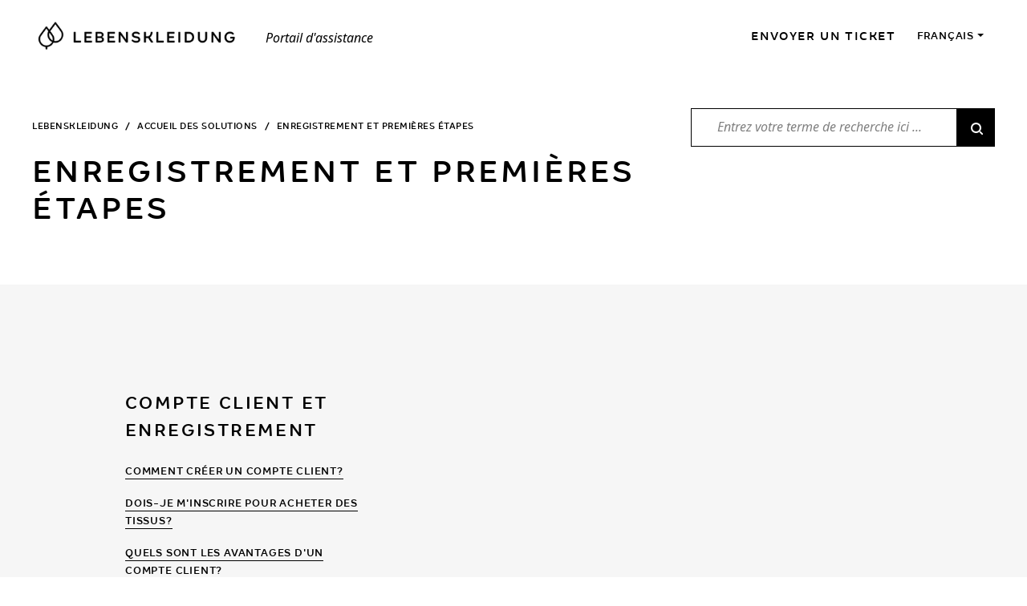

--- FILE ---
content_type: text/html; charset=utf-8
request_url: https://support.lebenskleidung.com/fr/support/solutions/77000202360
body_size: 12309
content:
<!DOCTYPE html>
       
        <!--[if lt IE 7]><html class="no-js ie6 dew-dsm-theme " lang="fr" dir="ltr" data-date-format="non_us"><![endif]-->       
        <!--[if IE 7]><html class="no-js ie7 dew-dsm-theme " lang="fr" dir="ltr" data-date-format="non_us"><![endif]-->       
        <!--[if IE 8]><html class="no-js ie8 dew-dsm-theme " lang="fr" dir="ltr" data-date-format="non_us"><![endif]-->       
        <!--[if IE 9]><html class="no-js ie9 dew-dsm-theme " lang="fr" dir="ltr" data-date-format="non_us"><![endif]-->       
        <!--[if IE 10]><html class="no-js ie10 dew-dsm-theme " lang="fr" dir="ltr" data-date-format="non_us"><![endif]-->       
        <!--[if (gt IE 10)|!(IE)]><!--><html class="no-js  dew-dsm-theme " lang="fr" dir="ltr" data-date-format="non_us"><!--<![endif]-->
	<head>
		
		<!-- Title for the page -->
<title> Enregistrement et Premières Étapes : Lebenskleidung </title>

<!-- Meta information -->

      <meta charset="utf-8" />
      <meta http-equiv="X-UA-Compatible" content="IE=edge,chrome=1" />
      <meta name="description" content= "" />
      <meta name="author" content= "" />
       <meta property="og:title" content="Enregistrement et Premières Étapes" />  <meta property="og:url" content="https://support.lebenskleidung.com/fr/support/solutions/77000202360" />  <meta property="og:image" content="https://s3.eu-central-1.amazonaws.com/euc-cdn.freshdesk.com/data/helpdesk/attachments/production/77010442740/logo/9eezEkN0mJfttm22EUoqr-y_YLBGzsweOA.jpg?X-Amz-Algorithm=AWS4-HMAC-SHA256&amp;amp;X-Amz-Credential=AKIAS6FNSMY2XLZULJPI%2F20260126%2Feu-central-1%2Fs3%2Faws4_request&amp;amp;X-Amz-Date=20260126T114615Z&amp;amp;X-Amz-Expires=604800&amp;amp;X-Amz-SignedHeaders=host&amp;amp;X-Amz-Signature=01b1a5ffcd749b31b79f6ce463ec66e2c264e4654ef855d53b7a381003d70828" />  <meta property="og:site_name" content="Lebenskleidung" />  <meta property="og:type" content="article" />  <meta name="twitter:title" content="Enregistrement et Premières Étapes" />  <meta name="twitter:url" content="https://support.lebenskleidung.com/fr/support/solutions/77000202360" />  <meta name="twitter:image" content="https://s3.eu-central-1.amazonaws.com/euc-cdn.freshdesk.com/data/helpdesk/attachments/production/77010442740/logo/9eezEkN0mJfttm22EUoqr-y_YLBGzsweOA.jpg?X-Amz-Algorithm=AWS4-HMAC-SHA256&amp;amp;X-Amz-Credential=AKIAS6FNSMY2XLZULJPI%2F20260126%2Feu-central-1%2Fs3%2Faws4_request&amp;amp;X-Amz-Date=20260126T114615Z&amp;amp;X-Amz-Expires=604800&amp;amp;X-Amz-SignedHeaders=host&amp;amp;X-Amz-Signature=01b1a5ffcd749b31b79f6ce463ec66e2c264e4654ef855d53b7a381003d70828" />  <meta name="twitter:card" content="summary" />  <link rel="canonical" href="https://support.lebenskleidung.com/fr/support/solutions/77000202360" />  <link rel='alternate' hreflang="de" href="https://support.lebenskleidung.com/de/support/solutions/77000202360"/>  <link rel='alternate' hreflang="en" href="https://support.lebenskleidung.com/en/support/solutions/77000202360"/>  <link rel='alternate' hreflang="es" href="https://support.lebenskleidung.com/es/support/solutions/77000202360"/>  <link rel='alternate' hreflang="fr" href="https://support.lebenskleidung.com/fr/support/solutions/77000202360"/>  <link rel='alternate' hreflang="it" href="https://support.lebenskleidung.com/it/support/solutions/77000202360"/> 

<!-- Responsive setting -->
<link rel="apple-touch-icon" href="https://s3.eu-central-1.amazonaws.com/euc-cdn.freshdesk.com/data/helpdesk/attachments/production/77010442769/fav_icon/PzK78jdPWZlo2BvNG0kbS1Tk1Hl0n8ZVuA.jpg" />
        <link rel="apple-touch-icon" sizes="72x72" href="https://s3.eu-central-1.amazonaws.com/euc-cdn.freshdesk.com/data/helpdesk/attachments/production/77010442769/fav_icon/PzK78jdPWZlo2BvNG0kbS1Tk1Hl0n8ZVuA.jpg" />
        <link rel="apple-touch-icon" sizes="114x114" href="https://s3.eu-central-1.amazonaws.com/euc-cdn.freshdesk.com/data/helpdesk/attachments/production/77010442769/fav_icon/PzK78jdPWZlo2BvNG0kbS1Tk1Hl0n8ZVuA.jpg" />
        <link rel="apple-touch-icon" sizes="144x144" href="https://s3.eu-central-1.amazonaws.com/euc-cdn.freshdesk.com/data/helpdesk/attachments/production/77010442769/fav_icon/PzK78jdPWZlo2BvNG0kbS1Tk1Hl0n8ZVuA.jpg" />
        <meta name="viewport" content="width=device-width, initial-scale=1.0, maximum-scale=5.0, user-scalable=yes" /> 

<meta name="viewport" content="width=device-width, initial-scale=1.0" />
<link href="https://fonts.googleapis.com/css?family=Noto+Sans:300,300italic,400,400italic,500,500italic,600,600italic,700,700italic,900,900italic&display=swap" rel="stylesheet"><link rel="stylesheet" href="https://use.fontawesome.com/releases/v5.14.0/css/all.css" />
<link rel="stylesheet" href="//cdn.jsdelivr.net/jquery.magnific-popup/1.0.0/magnific-popup.css" />
		
		<!-- Adding meta tag for CSRF token -->
		<meta name="csrf-param" content="authenticity_token" />
<meta name="csrf-token" content="QT2iSDtWidoKwZ0i/uzLmCed5PQUqoSqhPrWvBAuhcqG31oseJ/oXbVS+WXhQ5LuMJhRAWaF0QW3d1p7PkY7RA==" />
		<!-- End meta tag for CSRF token -->
		
		<!-- Fav icon for portal -->
		<link rel='shortcut icon' href='https://s3.eu-central-1.amazonaws.com/euc-cdn.freshdesk.com/data/helpdesk/attachments/production/77010442769/fav_icon/PzK78jdPWZlo2BvNG0kbS1Tk1Hl0n8ZVuA.jpg' />

		<!-- Base stylesheet -->
 
		<link rel="stylesheet" media="print" href="https://euc-assets3.freshdesk.com/assets/cdn/portal_print-6e04b27f27ab27faab81f917d275d593fa892ce13150854024baaf983b3f4326.css" />
	  		<link rel="stylesheet" media="screen" href="https://euc-assets8.freshdesk.com/assets/cdn/falcon_portal_utils-a58414d6bc8bc6ca4d78f5b3f76522e4970de435e68a5a2fedcda0db58f21600.css" />	

		
		<!-- Theme stylesheet -->

		<link href="/support/theme.css?v=3&amp;d=1757508633" media="screen" rel="stylesheet" type="text/css">

		<!-- Google font url if present -->
		

		<!-- Including default portal based script framework at the top -->
		<script src="https://euc-assets3.freshdesk.com/assets/cdn/portal_head_v2-d07ff5985065d4b2f2826fdbbaef7df41eb75e17b915635bf0413a6bc12fd7b7.js"></script>
		<!-- Including syntexhighlighter for portal -->
		<script src="https://euc-assets8.freshdesk.com/assets/cdn/prism-841b9ba9ca7f9e1bc3cdfdd4583524f65913717a3ab77714a45dd2921531a402.js"></script>

		

		<!-- Access portal settings information via javascript -->
		 <script type="text/javascript">     var portal = {"language":"de","name":"Lebenskleidung","contact_info":"","current_page_name":"solution_category","current_tab":"solutions","vault_service":{"url":"https://vault-service-eu.freshworks.com/data","max_try":2,"product_name":"fd"},"current_account_id":1570587,"preferences":{"bg_color":"#f3f5f7","header_color":"#ffffff","help_center_color":"#f3f5f7","footer_color":"#183247","tab_color":"#ffffff","tab_hover_color":"#000000","btn_background":"#f3f5f7","btn_primary_background":"#000000","base_font":"Trebuchet MS","text_color":"#183247","headings_font":"Georgia","headings_color":"#183247","link_color":"#64bebe","link_color_hover":"#ffffff","input_focus_ring_color":"#000000","non_responsive":"false","personalized_articles":true},"image_placeholders":{"spacer":"https://euc-assets4.freshdesk.com/assets/misc/spacer.gif","profile_thumb":"https://euc-assets9.freshdesk.com/assets/misc/profile_blank_thumb-4a7b26415585aebbd79863bd5497100b1ea52bab8df8db7a1aecae4da879fd96.jpg","profile_medium":"https://euc-assets1.freshdesk.com/assets/misc/profile_blank_medium-1dfbfbae68bb67de0258044a99f62e94144f1cc34efeea73e3fb85fe51bc1a2c.jpg"},"falcon_portal_theme":true};     var attachment_size = 20;     var blocked_extensions = "";     var allowed_extensions = "";     var store = { 
        ticket: {},
        portalLaunchParty: {} };    store.portalLaunchParty.ticketFragmentsEnabled = false;    store.pod = "eu-central-1";    store.region = "EU"; </script> 


			
	</head>
	<body>
            	
		
		
		

<!-- Notification Messages -->
 <div class="alert alert-with-close notice hide" id="noticeajax"></div> 
<div class="layout layout--anonymous">
  <div class="layout__header">
    <style>
  .btn-topbar[href*="/login"] {
    display: none !important;
  }
</style>

<div id="pl" style="display:none !important;">
  
  Entrez votre terme de recherche ici ...
  
  </div>
<header class="bt-topbar container" data-topbar>
  <div class="bt-container-inner">
    <div class="bt-topbar__inner">
          <a class="bt-topbar__logo" href="https://www.lebenskleidung.com">
            <img src="https://breezythemes.s3-us-west-2.amazonaws.com/lebenskleidung/Lebenskleidung_Logo_Menu.png" alt="Logo" />
          </a>
          <p class="bt-topbar__title">
            
            Portail d'assistance
            
          </p>
        <button
          type="button"
          role="button"
          aria-label="Toggle Navigation"
          class="bt-topbar__burger visible-xs visible-sm"
          data-toggle-menu
        >
          <svg width="24px" height="24px" viewBox="0 0 24 24" xmlns="http://www.w3.org/2000/svg">
            <path d="M21.5 6.5h-19c-.3 0-.7-.4-.7-.7V4.4c0-.4.4-.7.7-.7h19c.3 0 .7.3.7.7v1.4c0 .3-.4.7-.7.7zm0 6.8h-19c-.3 0-.7-.3-.7-.7v-1.3c0-.4.4-.7.7-.7h19c.3 0 .7.3.7.7v1.4c0 .3-.4.6-.7.6zm0 7h-19c-.3 0-.7-.3-.7-.7v-1.4c0-.3.4-.7.7-.7h19c.3 0 .7.4.7.7v1.4c0 .4-.4.7-.7.7z"></path>
          </svg>
        </button>
      <div class="bt-topbar__menu visible-md visible-lg"  data-menu>
        <div
          class="bt-topbar__controls" data-topbar-controls
        >
          <a class="btn btn-topbar" href="/fr/support/tickets/new"
            >Envoyer un ticket</a
          >
          <div class="banner-language-selector pull-right" data-tabs="tabs"
                data-toggle='tooltip' data-placement="bottom" title=""><ul class="language-options" role="tablist"><li class="dropdown"><h5 class="dropdown-toggle" data-toggle="dropdown"><span>French</span><span class="caret"></span></h5><ul class="dropdown-menu " role="menu" aria-labelledby="dropdownMenu"><li><a class="" tabindex="-1" href="/de/support/solutions/77000202360">German</a></li><li><a class="" tabindex="-1" href="/en/support/solutions/77000202360">English</a></li><li><a class="active" tabindex="-1" href="/fr/support/solutions/77000202360"><span class='icon-dd-tick-dark'></span>French </a></li><li><a class="" tabindex="-1" href="/it/support/solutions/77000202360">Italian</a></li><li><a class="" tabindex="-1" href="/es/support/solutions/77000202360">Spanish</a></li></ul></li></ul></div> <div class="welcome">Bienvenue <b></b> </div>  <b><a href="/fr/support/login"><b>Connexion</b></a></b>
        </div>
      </div>
    </div>
  </div>
</header>

    
    <!-- Search and page links for the page -->
    
      
    
  </div>
  
  <div class="layout__content">
    <div class="container">
      <div class="bt-container-inner clearfix">
        
          
          <div class="category-page">
  <div class="row clearfix">
    <div class="column column--sm-8">
      <ol class="breadcrumbs">
        <li>
          <a href="/fr/support/home">Lebenskleidung</a>
        </li>
        <li title="Accueil des solutions">
          <a href="/fr/support/solutions">Accueil des solutions</a>
        </li>
        <li title="Enregistrement et Premières Étapes">
          Enregistrement et Premières Étapes
        </li>
      </ol>
      <div class="header">
        <h1 class="h2">Enregistrement et Premières Étapes</h1> 
      </div>
    </div>
    <div class="column column--sm-4">
      <div class="search-box search-box--small">
        <form class="hc-search-form print--remove" autocomplete="off" action="/fr/support/search/solutions" id="hc-search-form" data-csrf-ignore="true">
	<div class="hc-search-input">
	<label for="support-search-input" class="hide">Que recherchez vous ?</label>
		<input placeholder="Que recherchez vous ?" type="text"
			name="term" class="special" value=""
            rel="page-search" data-max-matches="10" id="support-search-input">
	</div>
	<div class="hc-search-button">
		<button class="btn btn-primary" aria-label="Rechercher" type="submit" autocomplete="off">
			<i class="mobile-icon-search hide-tablet"></i>
			<span class="hide-in-mobile">
				Rechercher
			</span>
		</button>
	</div>
</form>
      </div>
    </div>
  </div>
</div>
</div>
</div>


<div class="container bg-grey">
  <div class="bt-container-inner clearfix">
      <div class="category-page">
  <div class="row folder-tree category-tree clearfix">
    
      <section class="column column--sm-6 column--md-4 folder">
        <h3 class="folder__title">
          <a class="folder__title-link" href="/fr/support/solutions/folders/77000312096 ">Compte client et Enregistrement</a>
        </h3>
        
        
          <ul class="articles">
            
              <li class="articles__item">
                <a class="articles__link" href="/fr/support/solutions/articles/77000475655-comment-cr%C3%A9er-un-compte-client-">Comment créer un compte client?</a>
              </li>
            
              <li class="articles__item">
                <a class="articles__link" href="/fr/support/solutions/articles/77000475722-dois-je-m-inscrire-pour-acheter-des-tissus-">Dois-je m&#39;inscrire pour acheter des tissus?</a>
              </li>
            
              <li class="articles__item">
                <a class="articles__link" href="/fr/support/solutions/articles/77000476134-quels-sont-les-avantages-d-un-compte-client-">Quels sont les avantages d&#39;un compte client?</a>
              </li>
            
              <li class="articles__item">
                <a class="articles__link" href="/fr/support/solutions/articles/77000476224-puis-je-%C3%A9galement-acheter-des-tissus-en-tant-que-personne-priv%C3%A9e-">Puis-je également acheter des tissus en tant que personne privée?</a>
              </li>
            
              <li class="articles__item">
                <a class="articles__link" href="/fr/support/solutions/articles/77000476225-comment-puis-je-faire-des-achats-chez-lebenskleidung-en-tant-que-commercant-">Comment puis-je faire des achats chez Lebenskleidung en tant que commerçant?</a>
              </li>
            
          </ul>
          
            <a href="/fr/support/solutions/folders/77000312096" class="btn btn-default see-all-articles">
              
                      Voir tout
                       (6)
            </a>
          
        
      </section>
    
  </div>
</div>
</div>
</div>
<div class="container bg-submit">
  <div class="bt-container-inner clearfix">

    <section class="footer-submit-ticket">
      <h2 class="footer-submit-ticket__title">
        
        Vous ne trouvez pas ce que vous cherchez?
        </h2>
      <p class="footer-submit-ticket__subtitle">
        
        Laissez-nous vous aider!
        </p>
      <p class="footer-submit-ticket__btn">
        <a href="/fr/support/tickets/new" class="btn btn-primary">
          Envoyer un ticket
        </a>
      </p>
    </section>

          
          
      </div>
    </div>
  </div>
  
  <div class="layout__footer">
    <style>
  @media all {
    .custom-footer *, .custom-footer ::after, .custom-footer ::before {
      box-sizing: border-box;
    }

    .custom-footer footer {
      display: block;
    }

    .custom-footer p {
      margin-top: 0;
      margin-bottom: 1rem;
    }

    .custom-footer address {
      margin-bottom: 1rem;
      font-style: normal;
      line-height: inherit;
    }

    .custom-footer ul {
      margin-top: 0;
      margin-bottom: 1rem;
    }

    .custom-footer ul ul {
      margin-bottom: 0;
    }

    .custom-footer a {
      color: #007bff;
      text-decoration: none;
      background-color: transparent;
      -webkit-text-decoration-skip: objects;
    }

    .custom-footer a:hover {
      color: #0056b3;
      text-decoration: underline;
    }

    .custom-footer img {
      vertical-align: middle;
      border-style: none;
    }

    .custom-footer .img-fluid {
      max-width: 100%;
      height: auto;
    }

    .custom-footer .container {
      width: 100%;
      padding-right: 15px;
      padding-left: 15px;
      margin-right: auto;
      margin-left: auto;
    }
  }

  @media all and (min-width: 576px) {
    .custom-footer .container {
      max-width: 540px;
    }
  }

  @media all and (min-width: 768px) {
    .custom-footer .container {
      max-width: 720px;
    }
  }

  @media all and (min-width: 992px) {
    .custom-footer .container {
      max-width: 960px;
    }
  }

  @media all and (min-width: 1200px) {
    .custom-footer .container {
      max-width: 1140px;
    }
  }

  @media all {
    .custom-footer .row {
      display: -webkit-box;
      display: -ms-flexbox;
      display: flex;
      -ms-flex-wrap: wrap;
      flex-wrap: wrap;
      margin-right: -15px;
      margin-left: -15px;
    }

    .custom-footer .col-lg-4, .custom-footer .col-lg-6, .custom-footer .col-md-6, .custom-footer .col-sm-12, .custom-footer .col-sm-6 {
      position: relative;
      width: 100%;
      min-height: 1px;
      padding-right: 15px;
      padding-left: 15px;
    }
  }

  @media all and (min-width: 576px) {
    .custom-footer .col-sm-6 {
      -webkit-box-flex: 0;
      -ms-flex: 0 0 50%;
      flex: 0 0 50%;
      max-width: 50%;
    }

    .custom-footer .col-sm-12 {
      -webkit-box-flex: 0;
      -ms-flex: 0 0 100%;
      flex: 0 0 100%;
      max-width: 100%;
    }
  }

  @media all and (min-width: 768px) {
    .custom-footer .col-md-6 {
      -webkit-box-flex: 0;
      -ms-flex: 0 0 50%;
      flex: 0 0 50%;
      max-width: 50%;
    }
  }

  @media all and (min-width: 992px) {
    .custom-footer .col-lg-4 {
      -webkit-box-flex: 0;
      -ms-flex: 0 0 33.333333%;
      flex: 0 0 33.333333%;
      max-width: 33.333333%;
    }

    .custom-footer .col-lg-6 {
      -webkit-box-flex: 0;
      -ms-flex: 0 0 50%;
      flex: 0 0 50%;
      max-width: 50%;
    }
  }

  @media all {
    .custom-footer .text-left {
      text-align: left !important;
    }
  }

  @media all and (min-width: 1200px) {
    .custom-footer .container {
      max-width: 1200px;
    }
  }

  @media all and (max-width: 767.98px) {
    .custom-footer .footer.footer1 .middle-footer {
      padding: 70px 0 80px;
      text-align: center;
    }

    .custom-footer .footer.footer1 .middle-footer .right-content {
      text-align: center;
    }
  }

  @media all and (max-width: 575.98px) {
    .custom-footer .footer.footer1 .bottom-footer {
      padding: 35px 0 28px;
      text-align: center;
    }

    .custom-footer .footer.footer1 .bottom-footer address {
      text-align: center;
      margin-top: 20px;
    }
  }

  @media all {
    .custom-footer [class^=ti-] {
      font-family: themify;
      speak: none;
      font-style: normal;
      font-weight: 400;
      font-variant: normal;
      text-transform: none;
      line-height: 1;
      -webkit-font-smoothing: antialiased;
      -moz-osx-font-smoothing: grayscale;
    }

    .custom-footer .ti-youtube:before {
      content: "\e728";
    }

    .custom-footer .ti-twitter:before {
      content: "\e72a";
    }

    .custom-footer .ti-pinterest:before {
      content: "\e731";
    }

    .custom-footer .ti-linkedin:before {
      content: "\e735";
    }

    .custom-footer .ti-instagram:before {
      content: "\e73d";
    }

    .custom-footer .ti-facebook:before {
      content: "\e741";
    }

    .custom-footer .ti-email:before {
      content: "\e75a";
    }

    .custom-footer img {
      max-width: 100%;
      height: auto;
    }

    .custom-footer .footer {
      background: #1d1d1b;
      color: #fff;
      font-family: "Margem",sans-serif;
    }

    .custom-footer .footer.footer1 .middle-footer {
      color: #fff;
      font-family: "Margem",sans-serif;
      letter-spacing: 1.4px;
      line-height: 16px;
      padding: 80px 0 80px;
    }

    .custom-footer .footer.footer1 .middle-footer ul.list li {
      margin-bottom: 16px;
    }

    .custom-footer .footer.footer1 .middle-footer a {
      color: #fff !important;
      opacity: .75;
    }

    .custom-footer .footer.footer1 .middle-footer a:hover {
      color: #fff !important;
      opacity: 1;
    }

    .custom-footer .footer.footer1 .middle-footer .header-socials li {
      display: inline-block;
      margin-right: 5px;
    }

    .custom-footer .footer.footer1 .bottom-footer {
      border-top: 1px solid #484c52;
    }

    .custom-footer .footer.footer1 .bottom-footer address {
      opacity: .75;
      color: #fff;
      line-height: 22px;
      font-family: "Noto Sans",arial,tahoma;
    }
  }

  .custom-footer *, .custom-footer :after, .custom-footer :before {
    box-sizing: border-box;
  }

  .custom-footer p {
    margin-top: 0;
    margin-bottom: 1rem;
  }

  .custom-footer ul {
    margin-top: 0;
    margin-bottom: 1rem;
  }

  .custom-footer ul ul {
    margin-bottom: 0;
  }

  .custom-footer a {
    color: #007bff;
    text-decoration: none;
    background-color: transparent;
    -webkit-text-decoration-skip: objects;
  }

  .custom-footer img {
    vertical-align: middle;
    border-style: none;
  }

  .custom-footer .img-fluid {
    max-width: 100%;
    height: auto;
  }

  .custom-footer .container {
    width: 100%;
    padding-right: 15px;
    padding-left: 15px;
    margin-right: auto;
    margin-left: auto;
  }

  @media (min-width: 576px) {
    .custom-footer .container {
      max-width: 540px;
    }
  }

  @media (min-width: 768px) {
    .custom-footer .container {
      max-width: 720px;
    }
  }

  @media (min-width: 992px) {
    .custom-footer .container {
      max-width: 960px;
    }
  }

  @media (min-width: 1200px) {
    .custom-footer .container {
      max-width: 1140px;
    }
  }

  .custom-footer .row {
    display: -webkit-box;
    display: -ms-flexbox;
    display: flex;
    -ms-flex-wrap: wrap;
    flex-wrap: wrap;
    margin-right: -15px;
    margin-left: -15px;
  }

  .custom-footer * {
    padding: 0;
  }

  .custom-footer ::placeholder {
    font: inherit;
  }

  .custom-footer :-ms-input-placeholder {
    font: inherit;
  }

  .custom-footer ::-ms-input-placeholder {
    font: inherit;
  }

  .custom-footer a {
    color: #696969;
    text-decoration: none;
  }

  .custom-footer ul {
    list-style: none;
    margin: 0;
  }

  @media (min-width: 1200px) {
    .custom-footer .container {
      max-width: 1200px;
    }
  }

  .custom-footer [class^=ti-] {
    font-family: themify;
    speak: none;
    font-style: normal;
    font-weight: 400;
    font-variant: normal;
    text-transform: none;
    line-height: 1;
    -webkit-font-smoothing: antialiased;
    -moz-osx-font-smoothing: grayscale;
  }

  .custom-footer .ti-youtube:before {
    content: "\e728";
  }

  .custom-footer .ti-twitter:before {
    content: "\e72a";
  }

  .custom-footer .ti-pinterest:before {
    content: "\e731";
  }

  .custom-footer .ti-linkedin:before {
    content: "\e735";
  }

  .custom-footer .ti-instagram:before {
    content: "\e73d";
  }

  .custom-footer .ti-facebook:before {
    content: "\e741";
  }

  .custom-footer img {
    max-width: 100%;
    height: auto;
  }

  .custom-footer .ti-email:before {
    content: "\e75a";
  }

  @media all {
    .custom-footer [class^=ti-] {
      font-family: themify;
      speak: none;
      font-style: normal;
      font-weight: 400;
      font-variant: normal;
      text-transform: none;
      line-height: 1;
      -webkit-font-smoothing: antialiased;
      -moz-osx-font-smoothing: grayscale;
    }

    .custom-footer .ti-youtube:before {
      content: "\e728";
    }

    .custom-footer .ti-twitter:before {
      content: "\e72a";
    }

    .custom-footer .ti-pinterest:before {
      content: "\e731";
    }

    .custom-footer .ti-linkedin:before {
      content: "\e735";
    }

    .custom-footer .ti-instagram:before {
      content: "\e73d";
    }

    .custom-footer .ti-facebook:before {
      content: "\e741";
    }

    .custom-footer .ti-email:before {
      content: "\e75a";
    }

    .custom-footer img {
      max-width: 100%;
      height: auto;
    }

    .custom-footer .footer {
      background: #1d1d1b;
      color: #fff;
      font-family: "Margem",sans-serif;
    }

    .custom-footer .footer.footer1 .middle-footer {
      color: #fff;
      font-family: "Margem",sans-serif;
      letter-spacing: 1.4px;
      line-height: 16px;
      padding: 80px 0 80px;
    }

    .custom-footer .footer.footer1 .middle-footer ul.list li {
      margin-bottom: 16px;
    }

    .custom-footer .footer.footer1 .middle-footer a {
      color: #fff !important;
      opacity: .75;
    }

    .custom-footer .footer.footer1 .middle-footer a:hover {
      color: #fff !important;
      opacity: 1;
    }

    .custom-footer .footer.footer1 .middle-footer .header-socials li {
      display: inline-block;
      margin-right: 5px;
    }

    .custom-footer .footer.footer1 .bottom-footer {
      border-top: 1px solid #484c52;
      padding: 45px 0 38px;
    }

    .custom-footer .footer.footer1 .bottom-footer address {
      opacity: .75;
      color: #fff;
      line-height: 22px;
      font-family: "Noto Sans",arial,tahoma;
    }
  }

  @media all {
    .custom-footer a:not(.action):not(.btn) {
      color: #000000 !important;
    }

    .custom-footer a:not(.action):not(.btn):hover, .custom-footer a:not(.action):not(.btn):focus {
      color: #505050 !important;
    }
  }

  @media all {
    .custom-footer a:not(.action):not(.btn) {
      color: #000000 !important;
    }

    .custom-footer a:not(.action):not(.btn):hover, .custom-footer a:not(.action):not(.btn):focus {
      color: #505050 !important;
    }
  }

  @media all {
    .custom-footer *, .custom-footer ::after, .custom-footer ::before {
      box-sizing: border-box;
    }

    .custom-footer footer {
      display: block;
    }

    .custom-footer p {
      margin-top: 0;
      margin-bottom: 1rem;
    }

    .custom-footer address {
      margin-bottom: 1rem;
      font-style: normal;
      line-height: inherit;
    }

    .custom-footer ul {
      margin-top: 0;
      margin-bottom: 1rem;
    }

    .custom-footer ul ul {
      margin-bottom: 0;
    }

    .custom-footer a {
      color: #007bff;
      text-decoration: none;
      background-color: transparent;
      -webkit-text-decoration-skip: objects;
    }

    .custom-footer a:hover {
      color: #0056b3;
      text-decoration: underline;
    }

    .custom-footer img {
      vertical-align: middle;
      border-style: none;
    }

    .custom-footer .img-fluid {
      max-width: 100%;
      height: auto;
    }

    .custom-footer .container {
      width: 100%;
      padding-right: 15px;
      padding-left: 15px;
      margin-right: auto;
      margin-left: auto;
    }
  }

  @media all and (min-width: 576px) {
    .custom-footer .container {
      max-width: 540px;
    }
  }

  @media all and (min-width: 768px) {
    .custom-footer .container {
      max-width: 720px;
    }
  }

  @media all and (min-width: 992px) {
    .custom-footer .container {
      max-width: 960px;
    }
  }

  @media all and (min-width: 1200px) {
    .custom-footer .container {
      max-width: 1140px;
    }
  }

  @media all {
    .custom-footer .row {
      display: -webkit-box;
      display: -ms-flexbox;
      display: flex;
      -ms-flex-wrap: wrap;
      flex-wrap: wrap;
      margin-right: -15px;
      margin-left: -15px;
    }

    .custom-footer .col-lg-4, .custom-footer .col-lg-6, .custom-footer .col-md-6, .custom-footer .col-sm-12, .custom-footer .col-sm-6 {
      position: relative;
      width: 100%;
      min-height: 1px;
      padding-right: 15px;
      padding-left: 15px;
    }
  }

  @media all and (min-width: 576px) {
    .custom-footer .col-sm-6 {
      -webkit-box-flex: 0;
      -ms-flex: 0 0 50%;
      flex: 0 0 50%;
      max-width: 50%;
    }

    .custom-footer .col-sm-12 {
      -webkit-box-flex: 0;
      -ms-flex: 0 0 100%;
      flex: 0 0 100%;
      max-width: 100%;
    }
  }

  @media all and (min-width: 768px) {
    .custom-footer .col-md-6 {
      -webkit-box-flex: 0;
      -ms-flex: 0 0 50%;
      flex: 0 0 50%;
      max-width: 50%;
    }
  }

  @media all and (min-width: 992px) {
    .custom-footer .col-lg-4 {
      -webkit-box-flex: 0;
      -ms-flex: 0 0 33.333333%;
      flex: 0 0 33.333333%;
      max-width: 33.333333%;
    }

    .custom-footer .col-lg-6 {
      -webkit-box-flex: 0;
      -ms-flex: 0 0 50%;
      flex: 0 0 50%;
      max-width: 50%;
    }
  }

  @media all {
    .custom-footer .text-left {
      text-align: left !important;
    }
  }

  @media all and (min-width: 1200px) {
    .custom-footer .container {
      max-width: 1200px;
    }
  }

  @media all and (max-width: 767.98px) {
    .custom-footer .footer.footer1 .middle-footer {
      padding: 70px 0 80px;
      text-align: center;
    }

    .custom-footer .footer.footer1 .middle-footer .right-content {
      text-align: center;
    }
  }

  @media all and (max-width: 575.98px) {
    .custom-footer .footer.footer1 .bottom-footer {
      padding: 35px 0 28px;
      text-align: center;
    }

    .custom-footer .footer.footer1 .bottom-footer address {
      text-align: center;
      margin-top: 20px;
    }
  }

 
  /*! CSS Used fontfaces */
  @font-face {
	font-family: themify;
	src: url(https://breezythemes.s3-us-west-2.amazonaws.com/lebenskleidung/themify.woff?-fvbane) format("woff"), 
  url(https://breezythemes.s3-us-west-2.amazonaws.com/lebenskleidung/themify.ttf?-fvbane) format("truetype");
	font-weight: 400;
	font-style: normal;
	font-display: swap;
}

.footer a {
  margin: 0;
  padding: 0;
  line-height: 16px;
}

.footer li {
  line-height: 1;
}
.scroll-to-top {
    border: 1px solid #616161;
    border-radius: 4px;
    width: 40px;
    height: 40px;
    position: fixed;
    right: 20px;
    font-size: 20px !important;
    text-align: center;
    line-height: 38px !important;
    color: #616161;
    background-color: #fff;
    align-items: center;
    z-index: 99;
    display: flex;
    justify-content: center;
}

.scroll-to-top:hover {
    background-color: #333;
    border-color: #333;
    color: #505050;
}

.scroll-to-top.is-active {
    bottom: 25px;
}

.row.align-items__center {
    align-items: center;
}

.footer.footer1 .bottom-footer address {
    margin: 0;
    text-align: right;
}
.scroll-to-top svg {
  width: 20px;
  height: 20px;
}
</style>
<div class="custom-footer">
  <footer class="footer footer1">
    <div class="footer-container">
      <div class="middle-footer">
        <div class="container">
          <div class="row align-items__center">
            <div class="col-lg-6 col-md-6 col-sm-12 col-xs-12 left-content">
              <p><a title="Lebenskleidung" href="/"><img
                    src="https://www.lebenskleidung.com/pub/media/logo/lk-footer-logo.png" alt="Lebenskleidung"
                    width="275"></a></p>
            </div>
            <div class="col-lg-6 col-md-6 col-sm-12 col-xs-12 right-content">
              <div class="row">
                <div class="col-lg-4 col-md-6 col-sm-12 col-xs-12">
                  <ul class="list text-left">
                    <li><a title="Bio Stoffe" href='
                      https://www.lebenskleidung.com/fr/tissus-bio/
                      '>
                      
                      TISSUS BIO
                      
                    </a></li>
                    <li><a title="Nachhaltigkeit" href='
                      https://www.lebenskleidung.com/fr/durabilite-et-ecologie/
                      '>
                      
                      DURABILITÉ
                      </a></li>
                    <li><a title="B2B Service" href='
                      https://www.lebenskleidung.com/fr/tissus-service-de-vente-en-gros
                      '>
                      
                      B2B SERVICE
                      </a></li>
                    <li><a title="Über uns" href='
                      https://www.lebenskleidung.com/fr/a-propos-de-nous
                      '>
                      À PROPOS DE NOUS
                      </a></li>
                    <li><a title="Blog" href='
          
                      '>
        
                      </a></li>
                    <li><a title="FAQ" href='
                      https://support.lebenskleidung.com/fr/support/home
                      '>
                      
                      FAQ
                      </a></li>
                  </ul>
                </div>
                <div class="col-lg-4 col-md-6 col-sm-12 col-xs-12">
                  <ul class="list text-left">
                    <li><a title="Kontakt" href='
                      https://www.lebenskleidung.com/fr/contact-fr
                      '>
                      CONTACT
                      </a>
                    </li>
                    <li><a title="Zahlung" href='
                      https://www.lebenskleidung.com/fr/conditions-de-paiement
                      '>
                      PAIEMENT
                      </a></li>
                    <li><a title="Lieferung" href='
                      https://www.lebenskleidung.com/fr/livraison
                      '>
                      LIVRAISON
                      </a></li>
                    <li><a title="AGB" href='
                      https://www.lebenskleidung.com/fr/conditions-generales
                      '>
                      CONDITIONS GÉNÉRALES
                      </a></li>
                    <li><a title="Presse" href='
                      https://www.lebenskleidung.com/en/newsletter-en
                      '>
                      <i class="ti-email"></i> Newsletter
                      </a></li>

                      
                  </ul>
                </div>
                <div class="col-lg-4 col-md-6 col-sm-12 col-xs-12">
                  <ul class="list text-left">
                    <li><a title="Datenschutz" href='
                      https://www.lebenskleidung.com/fr/politique-de-confidentialite
                      '>
                      POLITIQUE DE CONFIDENTIALITE
                      </a></li>
                    <li><a title="Impressum" href='
                      https://www.lebenskleidung.com/fr/legales
                      '>
                      IMPRIMER
                      </a></li>
                    <li>
                      <div class="widget block block-static-block">
                        <ul class="header-socials">
                          <li><a href="https://www.facebook.com/Lebenskleidung" target="_blank"> <i
                                class="ti-facebook"></i></a></li>
                          <li><a href="https://twitter.com/lebenskleidung" target="_blank"><i class="ti-twitter"></i></a>
                          </li>
                          <li><a href="https://www.instagram.com/lebenskleidung/" target="_blank"><i
                                class="ti-instagram"></i></a></li>
                          <li><a href="https://de.linkedin.com/company/lebenskleidung" target="_blank"><i
                                class="ti-linkedin"></i></a></li>
                          <li><a href="https://www.pinterest.de/lebenskleidung/" target="_blank"><i
                                class="ti-pinterest"></i></a></li>
                          <li><a href="https://www.youtube.com/user/Lebenskleidung" target="_blank"><i
                                class="ti-youtube"></i></a></li>
                        </ul>
                      </div>
                    </li>
                  </ul>
                </div>
              </div>
            </div>
          </div>
        </div>
      </div>
      <div class="bottom-footer">
        <div class="container">
          <div class="row align-items__center">
            <div class="col-lg-6 col-md-6 col-sm-6 col-xs-12 left-content">
              <div><img class="img-fluid" src='
                
                https://www.lebenskleidung.com/pub/media/wysiwyg/payment_icon.png
                '
                  alt="Zahlungsarten"></div>
            </div>
            <div class="col-lg-6 col-md-6 col-sm-6 col-xs-12 right-content">
              <address>© Copyright 2025 Lebenskleidung · info@lebenskleidung.com · +49 151 68435084</address>
            </div>
          </div>
        </div>
      </div>
    </div>
  </footer>
</div>
<a href="#" class="scroll-to-top " data-scroll-to-top>
  <svg aria-hidden="true" focusable="false" data-prefix="fal" data-icon="chevron-up" role="img" xmlns="http://www.w3.org/2000/svg" viewBox="0 0 448 512" class="svg-inline--fa fa-chevron-up fa-w-14 fa-3x"><path fill="currentColor" d="M4.465 366.475l7.07 7.071c4.686 4.686 12.284 4.686 16.971 0L224 178.053l195.494 195.493c4.686 4.686 12.284 4.686 16.971 0l7.07-7.071c4.686-4.686 4.686-12.284 0-16.97l-211.05-211.051c-4.686-4.686-12.284-4.686-16.971 0L4.465 349.505c-4.687 4.686-4.687 12.284 0 16.97z" class=""></path></svg>
</a>
  </div>
</div>
<script src="//cdn.jsdelivr.net/jquery.magnific-popup/1.0.0/jquery.magnific-popup.min.js"></script>

<script>
  let pl = jQuery("#pl").text();
  jQuery("#support-search-input").attr("placeholder", pl);
</script>

<script>
var BreezyConfig = {
  css: {
    activeClass: 'is-active',
    hiddenClass: 'is-hidden',
    mobileMenuOpen: 'bt-mobile-menu-open'
  }
};

/* Hero Unit */
(function($, window, document) {
  ('use strict');

  function clipper(min, max) {
    return function(o) {
      if (o > max) return max;
      if (o < min) return min;
      return o;
    };
  }

  var opacityClipper = clipper(0, 1);

  var HeroUnit = {
    init: function() {
      this.cacheElements();

      if (this.$heroUnit.length) {
        this.bindEvents();
      }
    },
    cacheElements: function() {
      this.$window = $(window);
      this.$heroUnit = $('[data-hero-unit]');
      this.$heroUnitBg = this.$heroUnit.find('[data-hero-bg]');
      this.$searchBox = this.$heroUnit.find('[data-search-box]');
    },
    bindEvents: function() {
      this.$window.on('scroll', this.handleScroll.bind(this));
    },
    handleScroll: function() {
      var scrolled = this.$window.scrollTop();

      this.$heroUnitBg.css({
        '-moz-transform': 'translate3d(0px,' + scrolled / -3 + 'px' + ', 0px)',
        '-webkit-transform': 'translate3d(0px,' + scrolled / -3 + 'px' + ', 0px)',
        transform: 'translate3d(0px,' + scrolled / -3 + 'px' + ', 0px)'
      });

      this.$searchBox.css({
        opacity: opacityClipper(1 - opacityClipper(scrolled * 0.003))
      });
    }
  };

  window.HeroUnit = HeroUnit;

})(jQuery, window, document);

/* Scroll To Top */
(function($, window, document) {
  ('use strict');

  var BUTTON_ELEMENT = '[data-scroll-to-top]';

  var ScrollToTop = {
    init: function() {
      this.cacheElements();
      this.topbarHeight = parseInt(this.$topbar.height());

      if (this.$button.length) {
        this.bindEvents();
      }
    },
    cacheElements: function() {
      this.$window = $(window);
      this.$topbar = $('[data-topbar]');
      this.$button = $(BUTTON_ELEMENT);
    },
    bindEvents: function() {
      this.$window.on('scroll', this.handleScroll.bind(this));
      $(document).on('click', BUTTON_ELEMENT, this.handleClick);
    },
    handleClick: function() {
      $('html, body').animate({ scrollTop: 0 }, 1000);
      return false;
    },
    handleScroll: function() {
      var scrolled = this.$window.scrollTop();

      if (scrolled > this.topbarHeight) {
        this.$button.addClass(BreezyConfig.css.activeClass);
      } else {
        this.$button.removeClass(BreezyConfig.css.activeClass);
      }
    }
  };

  window.ScrollToTop = ScrollToTop;
})(jQuery, window, document);

/* Menu Toggle */
(function($, window, document) {
  ('use strict');

  var MenuToggle = {
    init: function() {
      this.cacheElements();
      this.bindEvents();
    },
    cacheElements: function() {
      this.$button = $('[data-toggle-menu]');
      this.$menu = $('[data-menu]');
      this.$body = $('body')
    },
    bindEvents: function() {
      $(document).on('click', '[data-toggle-menu]', this.handleClick.bind(this));
    },
    handleClick: function(e) {
      this.$button.toggleClass(BreezyConfig.css.activeClass);
      this.$menu.toggleClass(BreezyConfig.css.activeClass);
      this.$body.toggleClass(BreezyConfig.css.mobileMenuOpen);
    }
  };

  window.MenuToggle = MenuToggle;
})(jQuery, window, document);

/* Formatting Components */
(function($, window, document) {

  $('.image-with-lightbox').magnificPopup({
    type: 'image',
    closeOnContentClick: true,
    closeBtnInside: false,
    fixedContentPos: true,
    mainClass: 'mfp-with-zoom', // class to remove default margin from left and right side
    image: {
      verticalFit: true
    },
    zoom: {
      enabled: true,
      duration: 300 // don't foget to change the duration also in CSS
    }
  });
  
  $('.image-with-video-icon').magnificPopup({
    disableOn: 700,
    type: 'iframe',
    mainClass: 'mfp-fade',
    removalDelay: 160,
    preloader: false,
    fixedContentPos: false
  });
  
  $('.accordion__item-title').on('click', function() {
    var $title = $(this);
    $title.toggleClass('accordion__item-title--active');
    $title
      .parents('.accordion__item')
      .find('.accordion__item-content')
      .slideToggle();
  });
  
  $('.tabs-link').click(function(e) {
    e.preventDefault();
    var $link = $(this);
    var tabIndex = $link.index();
    var $tab = $link.parents('.tabs').find('.tab').eq(tabIndex);
    $link
      .addClass(BreezyConfig.css.activeClass)
      .siblings()
      .removeClass(BreezyConfig.css.activeClass);
    $tab
      .removeClass(BreezyConfig.css.hiddenClass)
      .siblings('.tab')
      .addClass(BreezyConfig.css.hiddenClass);
  });
  
  $('.fa-spin').empty();

})(jQuery, window, document);

(function($, window, document) {
  var Topbar = {
    init: function() {
      this.cacheElements();
      this.fixButtons();
    },
    cacheElements: function() {
      this.$topbar = $('[data-topbar]');
    },
    fixButtons: function() {
      // Display links as buttons
      this.$topbar.find('b > a').addClass('btn btn-topbar');

      // Display dropdown as button
      this.$topbar.find('.language-options .dropdown-toggle').addClass('btn btn-topbar');

      // Cleanup the html
      var $topbarButtons = this.$topbar.find('[data-topbar-controls]');
      var topbarButtonsHTML = $topbarButtons.html();
      $topbarButtons.html(topbarButtonsHTML.replace(' | ', '').replace(' - ', '').replace('&nbsp;', ''));
    }
  };

  window.Topbar = Topbar;
})(jQuery, window, document);

window.HeroUnit.init();
window.MenuToggle.init();
window.ScrollToTop.init();
window.Topbar.init();
</script>

<style>
  .banner-nav a[href*="/login"] {
    display: none;
  }
</style>

<script>

(function($, window, document) {
  
     $('a[href*=\\#]').on('click', function(event){     
      event.preventDefault();
      let hash = $(this).attr('href');
      $('html,body').animate({scrollTop:$(hash).offset().top}, 800);
    });
})(jQuery, window, document);


(function($, window, document) {
  
  jQuery(".language-options a[href*='/es/']").text('Español');
  jQuery(".language-options a[href*='/de/']").text('Deutsch');
  jQuery(".language-options a[href*='/fr/']").text('Français');
  jQuery(".language-options a[href*='/it/']").text('Italiano');

  jQuery('.language-options h5.dropdown-toggle span:first-child').text($('.language-options .active').text());

  
  
  
  
  
    jQuery(".new-ticket-form .subject-label").text('Sujet');
    jQuery(".new-ticket-form .description-label").text('Description');
  
})(jQuery, window, document);
  
</script>




			<script src="https://euc-assets8.freshdesk.com/assets/cdn/portal_bottom-0fe88ce7f44d512c644a48fda3390ae66247caeea647e04d017015099f25db87.js"></script>

		<script src="https://euc-assets4.freshdesk.com/assets/cdn/redactor-642f8cbfacb4c2762350a557838bbfaadec878d0d24e9a0d8dfe90b2533f0e5d.js"></script> 
		<script src="https://euc-assets10.freshdesk.com/assets/cdn/lang/fr-f9ba51f8fe0372c5f31fa7b0409b2ee9bd602a8610e4cd3ad8d5937906522bb8.js"></script>
		<!-- for i18n-js translations -->
  		<script src="https://euc-assets5.freshdesk.com/assets/cdn/i18n/portal/fr-ee038ba74ad4761ef3d1473f8fa969ed122cff148be4bebc1beb22833f96a4d5.js"></script>
		<!-- Including default portal based script at the bottom -->
		<script nonce="ZxRxrkcB5zHS9YgOxYc0eg==">
//<![CDATA[
	
	jQuery(document).ready(function() {
					
		// Setting the locale for moment js
		moment.lang('fr');

		var validation_meassages = {"required":"Ce champ est requis.","remote":"Veuillez corriger ce champ.","email":"Veuillez saisir une adresse e-mail valide.","url":"Veuillez saisir une adresse URL valide.","date":"Veuillez saisir une date valide.","dateISO":"Veuillez saisir une date valide (ISO).","number":"Veuillez saisir un numéro valide.","digits":"Veuillez saisir des chiffres uniquement.","creditcard":"Veuillez saisir un numéro de carte bancaire valide.","equalTo":"Veuillez saisir la même valeur à nouveau.","two_decimal_place_warning":"La valeur ne peut contenir plus de 2 chiffres décimaux","select_atleast_one":"Sélectionnez au moins une option.","select2_minimum_limit":"Veuillez saisir au moins %{char_count} lettres","select2_maximum_limit":"Vous pouvez uniquement choisir %{limit} %{container}","integration_no_match":"aucune donnée correspondante...","ember_method_name_reserved":"Ce nom est réservé et ne peut être utilisé. Veuillez choisir un autre nom."}	

		jQuery.extend(jQuery.validator.messages, validation_meassages );


		jQuery(".call_duration").each(function () {
			var format,time;
			if (jQuery(this).data("time") === undefined) { return; }
			if(jQuery(this).hasClass('freshcaller')){ return; }
			time = jQuery(this).data("time");
			if (time>=3600) {
			 format = "hh:mm:ss";
			} else {
				format = "mm:ss";
			}
			jQuery(this).html(time.toTime(format));
		});
	});

	// Shortcuts variables
	var Shortcuts = {"global":{"help":"?","save":"mod+return","cancel":"esc","search":"/","status_dialog":"mod+alt+return","save_cuctomization":"mod+shift+s"},"app_nav":{"dashboard":"g d","tickets":"g t","social":"g e","solutions":"g s","forums":"g f","customers":"g c","reports":"g r","admin":"g a","ticket_new":"g n","compose_email":"g m"},"pagination":{"previous":"alt+left","next":"alt+right","alt_previous":"j","alt_next":"k"},"ticket_list":{"ticket_show":"return","select":"x","select_all":"shift+x","search_view":"v","show_description":"space","unwatch":"w","delete":"#","pickup":"@","spam":"!","close":"~","silent_close":"alt+shift+`","undo":"z","reply":"r","forward":"f","add_note":"n","scenario":"s"},"ticket_detail":{"toggle_watcher":"w","reply":"r","forward":"f","add_note":"n","close":"~","silent_close":"alt+shift+`","add_time":"m","spam":"!","delete":"#","show_activities_toggle":"}","properties":"p","expand":"]","undo":"z","select_watcher":"shift+w","go_to_next":["j","down"],"go_to_previous":["k","up"],"scenario":"s","pickup":"@","collaboration":"d"},"social_stream":{"search":"s","go_to_next":["j","down"],"go_to_previous":["k","up"],"open_stream":["space","return"],"close":"esc","reply":"r","retweet":"shift+r"},"portal_customizations":{"preview":"mod+shift+p"},"discussions":{"toggle_following":"w","add_follower":"shift+w","reply_topic":"r"}};
	
	// Date formats
	var DATE_FORMATS = {"non_us":{"moment_date_with_week":"ddd, D MMM, YYYY","datepicker":"d M, yy","datepicker_escaped":"d M yy","datepicker_full_date":"D, d M, yy","mediumDate":"d MMM, yyyy"},"us":{"moment_date_with_week":"ddd, MMM D, YYYY","datepicker":"M d, yy","datepicker_escaped":"M d yy","datepicker_full_date":"D, M d, yy","mediumDate":"MMM d, yyyy"}};

	var lang = { 
		loadingText: "Veuillez patienter...",
		viewAllTickets: "Voir tous les tickets"
	};


//]]>
</script> 

		

		
		<script type="text/javascript">
     		I18n.defaultLocale = "en";
     		I18n.locale = "fr";
		</script>
			
    	


		<!-- Include dynamic input field script for signup and profile pages (Mint theme) -->

	</body>
</html>
